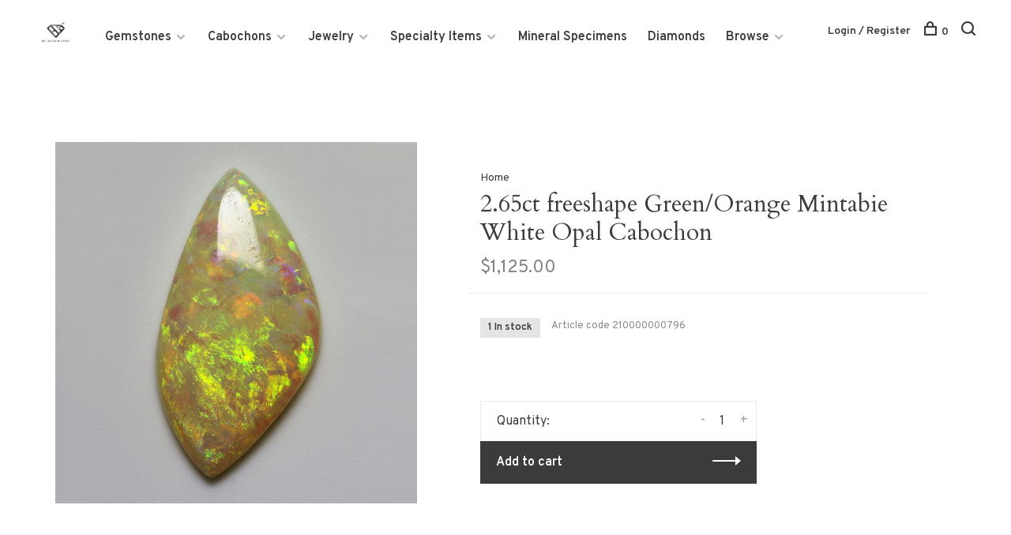

--- FILE ---
content_type: text/html;charset=utf-8
request_url: https://www.bydesigngems.com/265ct-freeshape-green-orange-mintabie-white-opal-c.html
body_size: 7740
content:
<!DOCTYPE html>
<html lang="en">
  <head>
    
        
    <meta charset="utf-8"/>
<!-- [START] 'blocks/head.rain' -->
<!--

  (c) 2008-2026 Lightspeed Netherlands B.V.
  http://www.lightspeedhq.com
  Generated: 20-01-2026 @ 14:00:55

-->
<link rel="canonical" href="https://www.bydesigngems.com/265ct-freeshape-green-orange-mintabie-white-opal-c.html"/>
<link rel="alternate" href="https://www.bydesigngems.com/index.rss" type="application/rss+xml" title="New products"/>
<meta name="robots" content="noodp,noydir"/>
<meta property="og:url" content="https://www.bydesigngems.com/265ct-freeshape-green-orange-mintabie-white-opal-c.html?source=facebook"/>
<meta property="og:site_name" content="By Design Gems"/>
<meta property="og:title" content="2.65ct freeshape Green/Orange Mintabie White Opal Cabochon"/>
<meta property="og:description" content="We are a family owned jewelry store specializing in gemstone cutting and custom jewelry design."/>
<meta property="og:image" content="https://cdn.shoplightspeed.com/shops/628770/files/16277704/265ct-freeshape-green-orange-mintabie-white-opal-c.jpg"/>
<!--[if lt IE 9]>
<script src="https://cdn.shoplightspeed.com/assets/html5shiv.js?2025-02-20"></script>
<![endif]-->
<!-- [END] 'blocks/head.rain' -->
        
        
        
                <meta property="product:availability" content="in stock">      <meta property="product:condition" content="new">
      <meta property="product:price:amount" content="1125.00">
      <meta property="product:price:currency" content="USD">
      <meta property="product:retailer_item_id" content="IN">        
    <title>2.65ct freeshape Green/Orange Mintabie White Opal Cabochon - By Design Gems</title>
    <meta name="description" content="We are a family owned jewelry store specializing in gemstone cutting and custom jewelry design." />
    <meta name="keywords" content="2.65ct, freeshape, Green/Orange, Mintabie, White, Opal, Cabochon, jewelry, custom jewelry, jewelry repair, gemstone repair, gemstone cutting, engraving, casting, 3D printing, CAD/CAM, CAD, CAM, CAD CAM, gemstone, gemstones, minerals, minerals, Achroi" />
    <meta http-equiv="X-UA-Compatible" content="ie=edge">
    <meta name="viewport" content="width=device-width, initial-scale=1.0">
    <meta name="apple-mobile-web-app-capable" content="yes">
    <meta name="apple-mobile-web-app-status-bar-style" content="black">
    <meta name="viewport" content="width=device-width, initial-scale=1, maximum-scale=1, user-scalable=0"/>

    <link rel="shortcut icon" href="https://cdn.shoplightspeed.com/shops/628770/themes/6715/assets/favicon.ico?2023010814512820201219173038" type="image/x-icon" />
    
      	<link rel="preconnect" href="https://fonts.googleapis.com">
		<link rel="preconnect" href="https://fonts.gstatic.com" crossorigin>
  	    <link href='//fonts.googleapis.com/css?family=Overpass:400,400i,300,500,600,700,700i,800,900|Cardo:400,400i,300,500,600,700,700i,800,900' rel='stylesheet' type='text/css'>
    
    <link rel="stylesheet" href="https://cdn.shoplightspeed.com/assets/gui-2-0.css?2025-02-20" />
    <link rel="stylesheet" href="https://cdn.shoplightspeed.com/assets/gui-responsive-2-0.css?2025-02-20" /> 
    <link rel="stylesheet" href="https://cdn.shoplightspeed.com/shops/628770/themes/6715/assets/style.css?2023010814512820201219173038">
    <link rel="stylesheet" href="https://cdn.shoplightspeed.com/shops/628770/themes/6715/assets/settings.css?2023010814512820201219173038" />
    <link rel="stylesheet" href="https://cdn.shoplightspeed.com/shops/628770/themes/6715/assets/custom.css?2023010814512820201219173038" />
    
    <script src="//ajax.googleapis.com/ajax/libs/jquery/3.0.0/jquery.min.js"></script>
    <script>
      	if( !window.jQuery ) document.write('<script src="https://cdn.shoplightspeed.com/shops/628770/themes/6715/assets/jquery-3.0.0.min.js?2023010814512820201219173038"><\/script>');
    </script>
    <script src="//cdn.jsdelivr.net/npm/js-cookie@2/src/js.cookie.min.js"></script>
    
    <script src="https://cdn.shoplightspeed.com/assets/gui.js?2025-02-20"></script>
    <script src="https://cdn.shoplightspeed.com/assets/gui-responsive-2-0.js?2025-02-20"></script>
    <script src="https://cdn.shoplightspeed.com/shops/628770/themes/6715/assets/scripts-min.js?2023010814512820201219173038"></script>
    
        
         
  </head>
  <body class="page-2.65ct-freeshape-green%2Forange-mintabie-white-opal-cabochon">
    
        
    <div class="page-content">
      
                                      	      	              	      	      	            
      <script>
      var product_image_size = '660x880x1',
          product_image_thumb = '132x176x1',
          product_in_stock_label = 'In stock',
          product_backorder_label = 'On backorder',
      		product_out_of_stock_label = 'Out of stock',
          product_multiple_variant_label = 'View all product options',
          show_variant_picker = 1,
          display_variants_on_product_card = 1,
          display_variant_picker_on = 'all',
          show_newsletter_promo_popup = 0,
          newsletter_promo_delay = '10000',
          newsletter_promo_hide_until = '7',
      		currency_format = '$',
          number_format = '0,0.00',
      		shop_url = 'https://www.bydesigngems.com/',
          shop_id = '628770',
        	readmore = 'Read more',
          search_url = "https://www.bydesigngems.com/search/",
          search_empty = 'No products found',
                    view_all_results = 'View all results';
    	</script>
			
      

<div class="mobile-nav-overlay"></div>

<header class="site-header site-header-lg mega-menu-header">
  
    
  <a href="https://www.bydesigngems.com/" class="logo logo-lg ">
          <img src="https://cdn.shoplightspeed.com/shops/628770/themes/6715/v/6367/assets/logo.png?20200426193727" alt="By Design Gems" class="logo-image">
    	      <img src="https://cdn.shoplightspeed.com/shops/628770/themes/6715/assets/logo-white.png?2023010814512820201219173038" alt="By Design Gems" class="logo-image logo-image-white">
          </a>

  <nav class="main-nav nav-style">
    <ul>
      
                  	
      	                <li class="menu-item-category-1663710 has-child">
          <a href="https://www.bydesigngems.com/gemstones/">Gemstones</a>
          <button class="mobile-menu-subopen"><span class="nc-icon-mini arrows-3_small-down"></span></button>                    <ul class="">
                          <li class="subsubitem has-child">
                <a class="underline-hover" href="https://www.bydesigngems.com/gemstones/beryl-varieties/" title="Beryl Varieties">Beryl Varieties</a>
                <button class="mobile-menu-subopen"><span class="nc-icon-mini arrows-3_small-down"></span></button>                                <ul class="">
                                      <li class="subsubitem">
                      <a class="underline-hover" href="https://www.bydesigngems.com/gemstones/beryl-varieties/aquamarine/" title="Aquamarine">Aquamarine</a>
                    </li>
                                      <li class="subsubitem">
                      <a class="underline-hover" href="https://www.bydesigngems.com/gemstones/beryl-varieties/emerald/" title="Emerald">Emerald</a>
                    </li>
                                  </ul>
                              </li>
                          <li class="subsubitem has-child">
                <a class="underline-hover" href="https://www.bydesigngems.com/gemstones/garnet/" title="Garnet">Garnet</a>
                <button class="mobile-menu-subopen"><span class="nc-icon-mini arrows-3_small-down"></span></button>                                <ul class="">
                                      <li class="subsubitem">
                      <a class="underline-hover" href="https://www.bydesigngems.com/gemstones/garnet/tsavorite-garnet/" title="Tsavorite Garnet">Tsavorite Garnet</a>
                    </li>
                                      <li class="subsubitem">
                      <a class="underline-hover" href="https://www.bydesigngems.com/gemstones/garnet/color-change-garnet/" title="Color Change Garnet">Color Change Garnet</a>
                    </li>
                                      <li class="subsubitem">
                      <a class="underline-hover" href="https://www.bydesigngems.com/gemstones/garnet/grossular-garnet/" title="Grossular Garnet">Grossular Garnet</a>
                    </li>
                                      <li class="subsubitem">
                      <a class="underline-hover" href="https://www.bydesigngems.com/gemstones/garnet/pyrope-garnet/" title="Pyrope Garnet">Pyrope Garnet</a>
                    </li>
                                      <li class="subsubitem">
                      <a class="underline-hover" href="https://www.bydesigngems.com/gemstones/garnet/spessartine-garnet/" title="Spessartine Garnet">Spessartine Garnet</a>
                    </li>
                                      <li class="subsubitem">
                      <a class="underline-hover" href="https://www.bydesigngems.com/gemstones/garnet/rhodolite-garnet/" title="Rhodolite Garnet">Rhodolite Garnet</a>
                    </li>
                                      <li class="subsubitem">
                      <a class="underline-hover" href="https://www.bydesigngems.com/gemstones/garnet/spessartite/" title="Spessartite">Spessartite</a>
                    </li>
                                  </ul>
                              </li>
                          <li class="subsubitem">
                <a class="underline-hover" href="https://www.bydesigngems.com/gemstones/chalcedony/" title="Chalcedony">Chalcedony</a>
                                              </li>
                          <li class="subsubitem has-child">
                <a class="underline-hover" href="https://www.bydesigngems.com/gemstones/quartz-varieties/" title="Quartz Varieties">Quartz Varieties</a>
                <button class="mobile-menu-subopen"><span class="nc-icon-mini arrows-3_small-down"></span></button>                                <ul class="">
                                      <li class="subsubitem">
                      <a class="underline-hover" href="https://www.bydesigngems.com/gemstones/quartz-varieties/amethyst/" title="Amethyst">Amethyst</a>
                    </li>
                                      <li class="subsubitem">
                      <a class="underline-hover" href="https://www.bydesigngems.com/gemstones/quartz-varieties/rutilated-quartz/" title="Rutilated Quartz">Rutilated Quartz</a>
                    </li>
                                      <li class="subsubitem">
                      <a class="underline-hover" href="https://www.bydesigngems.com/gemstones/quartz-varieties/citrine/" title="Citrine">Citrine</a>
                    </li>
                                      <li class="subsubitem">
                      <a class="underline-hover" href="https://www.bydesigngems.com/gemstones/quartz-varieties/tourmalinated-quartz/" title="Tourmalinated Quartz">Tourmalinated Quartz</a>
                    </li>
                                  </ul>
                              </li>
                          <li class="subsubitem has-child">
                <a class="underline-hover" href="https://www.bydesigngems.com/gemstones/opal/" title="Opal">Opal</a>
                <button class="mobile-menu-subopen"><span class="nc-icon-mini arrows-3_small-down"></span></button>                                <ul class="">
                                      <li class="subsubitem">
                      <a class="underline-hover" href="https://www.bydesigngems.com/gemstones/opal/fire-opal/" title="Fire Opal">Fire Opal</a>
                    </li>
                                      <li class="subsubitem">
                      <a class="underline-hover" href="https://www.bydesigngems.com/gemstones/opal/ethiopian-opal/" title="Ethiopian Opal">Ethiopian Opal</a>
                    </li>
                                      <li class="subsubitem">
                      <a class="underline-hover" href="https://www.bydesigngems.com/gemstones/opal/brazilian-opal/" title="Brazilian Opal">Brazilian Opal</a>
                    </li>
                                  </ul>
                              </li>
                          <li class="subsubitem has-child">
                <a class="underline-hover" href="https://www.bydesigngems.com/gemstones/tourmaline/" title="Tourmaline">Tourmaline</a>
                <button class="mobile-menu-subopen"><span class="nc-icon-mini arrows-3_small-down"></span></button>                                <ul class="">
                                      <li class="subsubitem">
                      <a class="underline-hover" href="https://www.bydesigngems.com/gemstones/tourmaline/rubellite-pink/" title="Rubellite (Pink)">Rubellite (Pink)</a>
                    </li>
                                      <li class="subsubitem">
                      <a class="underline-hover" href="https://www.bydesigngems.com/gemstones/tourmaline/indicolite-blue/" title="Indicolite (Blue)">Indicolite (Blue)</a>
                    </li>
                                      <li class="subsubitem">
                      <a class="underline-hover" href="https://www.bydesigngems.com/gemstones/tourmaline/green-tourmaline/" title="Green Tourmaline">Green Tourmaline</a>
                    </li>
                                      <li class="subsubitem">
                      <a class="underline-hover" href="https://www.bydesigngems.com/gemstones/tourmaline/pink/" title="Pink">Pink</a>
                    </li>
                                  </ul>
                              </li>
                          <li class="subsubitem">
                <a class="underline-hover" href="https://www.bydesigngems.com/gemstones/apatite/" title="Apatite">Apatite</a>
                                              </li>
                          <li class="subsubitem">
                <a class="underline-hover" href="https://www.bydesigngems.com/gemstones/ruby/" title="Ruby">Ruby</a>
                                              </li>
                          <li class="subsubitem">
                <a class="underline-hover" href="https://www.bydesigngems.com/gemstones/sapphire/" title="Sapphire">Sapphire</a>
                                              </li>
                          <li class="subsubitem has-child">
                <a class="underline-hover" href="https://www.bydesigngems.com/gemstones/topaz/" title="Topaz">Topaz</a>
                <button class="mobile-menu-subopen"><span class="nc-icon-mini arrows-3_small-down"></span></button>                                <ul class="">
                                      <li class="subsubitem">
                      <a class="underline-hover" href="https://www.bydesigngems.com/gemstones/topaz/sky-blue-topaz/" title="Sky Blue Topaz">Sky Blue Topaz</a>
                    </li>
                                      <li class="subsubitem">
                      <a class="underline-hover" href="https://www.bydesigngems.com/gemstones/topaz/colorado-topaz/" title="Colorado Topaz">Colorado Topaz</a>
                    </li>
                                      <li class="subsubitem">
                      <a class="underline-hover" href="https://www.bydesigngems.com/gemstones/topaz/champagne-topaz/" title="Champagne Topaz">Champagne Topaz</a>
                    </li>
                                  </ul>
                              </li>
                          <li class="subsubitem">
                <a class="underline-hover" href="https://www.bydesigngems.com/gemstones/zircon/" title="Zircon">Zircon</a>
                                              </li>
                      </ul>
                  </li>
                <li class="menu-item-category-1695153 has-child">
          <a href="https://www.bydesigngems.com/cabochons/">Cabochons</a>
          <button class="mobile-menu-subopen"><span class="nc-icon-mini arrows-3_small-down"></span></button>                    <ul class="">
                          <li class="subsubitem">
                <a class="underline-hover" href="https://www.bydesigngems.com/cabochons/gaspeite/" title="Gaspeite">Gaspeite</a>
                                              </li>
                          <li class="subsubitem has-child">
                <a class="underline-hover" href="https://www.bydesigngems.com/cabochons/chalcedony/" title="Chalcedony">Chalcedony</a>
                <button class="mobile-menu-subopen"><span class="nc-icon-mini arrows-3_small-down"></span></button>                                <ul class="">
                                      <li class="subsubitem">
                      <a class="underline-hover" href="https://www.bydesigngems.com/cabochons/chalcedony/agate/" title="Agate">Agate</a>
                    </li>
                                      <li class="subsubitem">
                      <a class="underline-hover" href="https://www.bydesigngems.com/cabochons/chalcedony/tigers-eye/" title="Tiger&#039;s Eye">Tiger&#039;s Eye</a>
                    </li>
                                  </ul>
                              </li>
                          <li class="subsubitem has-child">
                <a class="underline-hover" href="https://www.bydesigngems.com/cabochons/quartz-varieties/" title="Quartz Varieties">Quartz Varieties</a>
                <button class="mobile-menu-subopen"><span class="nc-icon-mini arrows-3_small-down"></span></button>                                <ul class="">
                                      <li class="subsubitem">
                      <a class="underline-hover" href="https://www.bydesigngems.com/cabochons/quartz-varieties/pietersite/" title="Pietersite">Pietersite</a>
                    </li>
                                      <li class="subsubitem">
                      <a class="underline-hover" href="https://www.bydesigngems.com/cabochons/quartz-varieties/amethyst-cacoxenite/" title="Amethyst Cacoxenite">Amethyst Cacoxenite</a>
                    </li>
                                      <li class="subsubitem">
                      <a class="underline-hover" href="https://www.bydesigngems.com/cabochons/quartz-varieties/sagenitic-quartz/" title="Sagenitic Quartz">Sagenitic Quartz</a>
                    </li>
                                  </ul>
                              </li>
                          <li class="subsubitem">
                <a class="underline-hover" href="https://www.bydesigngems.com/cabochons/turquoise/" title="Turquoise">Turquoise</a>
                                              </li>
                          <li class="subsubitem has-child">
                <a class="underline-hover" href="https://www.bydesigngems.com/cabochons/opal/" title="Opal">Opal</a>
                <button class="mobile-menu-subopen"><span class="nc-icon-mini arrows-3_small-down"></span></button>                                <ul class="">
                                      <li class="subsubitem">
                      <a class="underline-hover" href="https://www.bydesigngems.com/cabochons/opal/australian-opal/" title="Australian Opal">Australian Opal</a>
                    </li>
                                  </ul>
                              </li>
                      </ul>
                  </li>
                <li class="menu-item-category-1695159 has-child">
          <a href="https://www.bydesigngems.com/jewelry/">Jewelry</a>
          <button class="mobile-menu-subopen"><span class="nc-icon-mini arrows-3_small-down"></span></button>                    <ul class="">
                          <li class="subsubitem">
                <a class="underline-hover" href="https://www.bydesigngems.com/jewelry/bracelets/" title="Bracelets">Bracelets</a>
                                              </li>
                          <li class="subsubitem">
                <a class="underline-hover" href="https://www.bydesigngems.com/jewelry/chains/" title="Chains">Chains</a>
                                              </li>
                          <li class="subsubitem">
                <a class="underline-hover" href="https://www.bydesigngems.com/jewelry/charms/" title="Charms">Charms</a>
                                              </li>
                          <li class="subsubitem">
                <a class="underline-hover" href="https://www.bydesigngems.com/jewelry/cuffs/" title="Cuffs">Cuffs</a>
                                              </li>
                          <li class="subsubitem">
                <a class="underline-hover" href="https://www.bydesigngems.com/jewelry/earrings/" title="Earrings">Earrings</a>
                                              </li>
                          <li class="subsubitem">
                <a class="underline-hover" href="https://www.bydesigngems.com/jewelry/pre-owned/" title="Pre-Owned">Pre-Owned</a>
                                              </li>
                          <li class="subsubitem">
                <a class="underline-hover" href="https://www.bydesigngems.com/jewelry/jewelry-sets/" title="Jewelry Sets">Jewelry Sets</a>
                                              </li>
                          <li class="subsubitem">
                <a class="underline-hover" href="https://www.bydesigngems.com/jewelry/kera/" title="Kera">Kera</a>
                                              </li>
                          <li class="subsubitem">
                <a class="underline-hover" href="https://www.bydesigngems.com/jewelry/necklaces/" title="Necklaces">Necklaces</a>
                                              </li>
                          <li class="subsubitem">
                <a class="underline-hover" href="https://www.bydesigngems.com/jewelry/pendants/" title="Pendants">Pendants</a>
                                              </li>
                          <li class="subsubitem">
                <a class="underline-hover" href="https://www.bydesigngems.com/jewelry/rings/" title="Rings">Rings</a>
                                              </li>
                          <li class="subsubitem">
                <a class="underline-hover" href="https://www.bydesigngems.com/jewelry/watches/" title="Watches">Watches</a>
                                              </li>
                          <li class="subsubitem">
                <a class="underline-hover" href="https://www.bydesigngems.com/jewelry/cuff-links/" title="Cuff Links">Cuff Links</a>
                                              </li>
                      </ul>
                  </li>
                <li class="menu-item-category-1695163 has-child">
          <a href="https://www.bydesigngems.com/specialty-items/">Specialty Items</a>
          <button class="mobile-menu-subopen"><span class="nc-icon-mini arrows-3_small-down"></span></button>                    <ul class="">
                          <li class="subsubitem">
                <a class="underline-hover" href="https://www.bydesigngems.com/specialty-items/carvings/" title="Carvings">Carvings</a>
                                              </li>
                          <li class="subsubitem">
                <a class="underline-hover" href="https://www.bydesigngems.com/specialty-items/key-chains/" title="Key Chains">Key Chains</a>
                                              </li>
                          <li class="subsubitem">
                <a class="underline-hover" href="https://www.bydesigngems.com/specialty-items/lapidary/" title="Lapidary">Lapidary</a>
                                              </li>
                          <li class="subsubitem">
                <a class="underline-hover" href="https://www.bydesigngems.com/specialty-items/money-clips/" title="Money Clips">Money Clips</a>
                                              </li>
                          <li class="subsubitem">
                <a class="underline-hover" href="https://www.bydesigngems.com/specialty-items/collar-stay/" title="Collar Stay">Collar Stay</a>
                                              </li>
                          <li class="subsubitem">
                <a class="underline-hover" href="https://www.bydesigngems.com/specialty-items/antique-jewelry/" title="Antique Jewelry">Antique Jewelry</a>
                                              </li>
                      </ul>
                  </li>
                <li class="menu-item-category-1695174">
          <a href="https://www.bydesigngems.com/mineral-specimens/">Mineral Specimens</a>
                            </li>
                <li class="menu-item-category-2841436">
          <a href="https://www.bydesigngems.com/diamonds/">Diamonds</a>
                            </li>
                      
                        	
      	      	        <li class="has-child locations-menu-item ">
          <a href="">Browse</a>
          <button class="mobile-menu-subopen"><span class="nc-icon-mini arrows-3_small-down"></span></button>
          <ul class="">
            <li>
              <div class="row">
                                	                		                		<div class="col-md-3">
                                            	<a href="/jewelry/" title="Jewelry" class="header-cta-block">
                                            <img src="https://cdn.shoplightspeed.com/shops/628770/themes/6715/v/9708/assets/header-cta-1.png?20200429172348" alt="Jewelry">
                      <div>
                        <div class="location-title">Jewelry</div>
                        <div class="location-subtitle"></div>
                      </div>
											                      	</a>
                                                
                    </div>
                	                                	                		                		<div class="col-md-3">
                                            	<a href="/gemstones/" title="Gemstones" class="header-cta-block">
                                            <img src="https://cdn.shoplightspeed.com/shops/628770/themes/6715/v/7885/assets/header-cta-2.png?20200429165132" alt="Gemstones">
                      <div>
                        <div class="location-title">Gemstones</div>
                        <div class="location-subtitle"></div>
                      </div>
											                      	</a>
                                                
                    </div>
                	                                	                		                		<div class="col-md-3">
                                            	<a href="/mineral-specimens/" title="Minerals" class="header-cta-block">
                                            <img src="https://cdn.shoplightspeed.com/shops/628770/themes/6715/v/9679/assets/header-cta-3.png?20200429171330" alt="Minerals">
                      <div>
                        <div class="location-title">Minerals</div>
                        <div class="location-subtitle"></div>
                      </div>
											                      	</a>
                                                
                    </div>
                	                                	                		                		<div class="col-md-3">
                                            	<a href="/specialty-items/" title="Specialty Items" class="header-cta-block">
                                            <img src="https://cdn.shoplightspeed.com/shops/628770/themes/6715/v/9723/assets/header-cta-4.png?20200501214927" alt="Specialty Items">
                      <div>
                        <div class="location-title">Specialty Items</div>
                        <div class="location-subtitle"></div>
                      </div>
											                      	</a>
                                                
                    </div>
                	                                
              </div>
            </li>
          </ul>
        </li>
      	              
                        
      	      
                        	
      	      
                              
      
      <li class="menu-item-mobile-only m-t-30">
                <a href="#" title="Account" data-featherlight="#loginModal">Login / Register</a>
              </li>
      
            
              
      
    </ul>
  </nav>

  <nav class="secondary-nav nav-style">
    <div class="search-header secondary-style">
      <form action="https://www.bydesigngems.com/search/" method="get" id="searchForm" class="ajax-enabled">
        <input type="text" name="q" autocomplete="off" value="" placeholder="Search for product">
        <a href="#" class="search-close">Close</a>
        <div class="search-results"></div>
      </form>
    </div>
    
    <ul>
      <li class="menu-item-desktop-only menu-item-account">
                <a href="#" title="Account" data-featherlight="#loginModal">Login / Register</a>
              </li>
      
            
              
      
            
            
      <li>
        <a href="#" title="Cart" class="cart-trigger"><span class="nc-icon-mini shopping_bag-20"></span>0</a>
      </li>

      <li class="search-trigger-item">
        <a href="#" title="Search" class="search-trigger"><span class="nc-icon-mini ui-1_zoom"></span></a>
      </li>
    </ul>

    
    <a class="burger">
      <span></span>
    </a>
    
  </nav>
</header>      <div itemscope itemtype="http://schema.org/BreadcrumbList">
	<div itemprop="itemListElement" itemscope itemtype="http://schema.org/ListItem">
    <a itemprop="item" href="https://www.bydesigngems.com/"><span itemprop="name" content="Home"></span></a>
    <meta itemprop="position" content="1" />
  </div>
    	<div itemprop="itemListElement" itemscope itemtype="http://schema.org/ListItem">
      <a itemprop="item" href="https://www.bydesigngems.com/265ct-freeshape-green-orange-mintabie-white-opal-c.html"><span itemprop="name" content="2.65ct freeshape Green/Orange Mintabie White Opal Cabochon"></span></a>
      <meta itemprop="position" content="2" />
    </div>
  </div>

<div itemscope itemtype="https://schema.org/Product">
  <meta itemprop="name" content="2.65ct freeshape Green/Orange Mintabie White Opal Cabochon">
      <meta itemprop="image" content="https://cdn.shoplightspeed.com/shops/628770/files/16277704/300x250x2/265ct-freeshape-green-orange-mintabie-white-opal-c.jpg" />  
    <meta itemprop="mpn" content="210000000796" />  <meta itemprop="sku" content="IN" />  <div itemprop="offers" itemscope itemtype="https://schema.org/Offer">
    <meta itemprop="priceCurrency" content="USD">
    <meta itemprop="price" content="1125.00" />
    <meta itemprop="itemCondition" itemtype="https://schema.org/OfferItemCondition" content="https://schema.org/NewCondition"/>
   	    <meta itemprop="availability" content="https://schema.org/InStock"/>
    <meta itemprop="inventoryLevel" content="1" />
        <meta itemprop="url" content="https://www.bydesigngems.com/265ct-freeshape-green-orange-mintabie-white-opal-c.html" />  </div>
    </div>
      <div class="cart-sidebar-container">
  <div class="cart-sidebar">
    <button class="cart-sidebar-close" aria-label="Close">✕</button>
    <div class="cart-sidebar-title">
      <h5>Cart</h5>
      <p><span class="item-qty"></span> items</p>
    </div>
    
    <div class="cart-sidebar-body">
        
      <div class="no-cart-products">No products found...</div>
      
    </div>
    
      </div>
</div>      <!-- Login Modal -->
<div class="modal-lighbox login-modal" id="loginModal">
  <div class="row">
    <div class="col-sm-6 m-b-30 login-row p-r-30 sm-p-r-15">
      <h4>Login</h4>
      <p>Log in if you have an account</p>
      <form action="https://www.bydesigngems.com/account/loginPost/?return=https%3A%2F%2Fwww.bydesigngems.com%2F265ct-freeshape-green-orange-mintabie-white-opal-c.html" method="post" class="secondary-style">
        <input type="hidden" name="key" value="717178e750e48530c7669a1d2d3136d1" />
        <div class="form-row">
          <input type="text" name="email" autocomplete="on" placeholder="Email address" class="required" />
        </div>
        <div class="form-row">
          <input type="password" name="password" autocomplete="on" placeholder="Password" class="required" />
        </div>
        <div class="">
          <a class="button button-arrow button-solid button-block popup-validation m-b-15" href="javascript:;" title="Login">Login</a>
                  </div>
      </form>
    </div>
    <div class="col-sm-6 m-b-30 p-l-30 sm-p-l-15">
      <h4>Register</h4>
      <p class="register-subtitle">Having an account with us will allow you to check out faster in the future, store multiple addresses, view and track your orders in your account, and more.</p>
      <a class="button button-arrow" href="https://www.bydesigngems.com/account/register/" title="Create an account">Create an account</a>
    </div>
  </div>
  <div class="text-center forgot-password">
    <a class="forgot-pw" href="https://www.bydesigngems.com/account/password/">Forgot your password?</a>
  </div>
</div>      
      <main class="main-content">
                  		
<div class="container">
  <!-- Single product into -->
  <div class="product-intro scroll-product-images">
    <div class="row">
      <div class="col-md-5 stick-it-in">
        <div class="product-media">
          
          <div class="product-images product-images-single no-slider">
                        <div class="product-image">
              <a href="https://cdn.shoplightspeed.com/shops/628770/files/16277704/image.jpg" data-caption="">
                <img src="https://cdn.shoplightspeed.com/shops/628770/files/16277704/768x1024x3/265ct-freeshape-green-orange-mintabie-white-opal-c.jpg" data-thumb="https://cdn.shoplightspeed.com/shops/628770/files/16277704/132x176x1/image.jpg" height="1024" width="768" alt="2.65ct freeshape Green/Orange Mintabie White Opal Cabochon">
              </a>
            </div>
                      </div>
          
        </div>
      </div>
      <div class="col-md-7 stick-it-in">
        <div class="product-content single-product-content" data-url="https://www.bydesigngems.com/265ct-freeshape-green-orange-mintabie-white-opal-c.html">
          
                    <!-- Breadcrumbs -->
          <div class="breadcrumbs">
            <a href="https://www.bydesigngems.com/" title="Home">Home</a>
                                              </div>  
                    
          <h1 class="h3 m-b-10">2.65ct freeshape Green/Orange Mintabie White Opal Cabochon</h1>
          
          <div class="row product-meta">
            <div class="col-md-6">
              <div class="price">      
                  
                <span class="new-price"><span class="price-update" data-price="1125">$1,125.00</span></span>

                                
                 
              </div>
            </div>
            <div class="col-md-6 text-right p-t-10">
                          </div>
          </div>
          
          <div class="row m-b-20">
            <div class="col-xs-8">

                            <div class="stock">
                                <div>1 In stock</div>
                              </div>
              
                            <div class="ratings">
                                                      <div class="align-bottom">
                    <div class="product-code"><span class="title">Article code</span> 210000000796</div>
                  </div>
                  
              </div>
                            
              
            </div>
            <div class="col-xs-4 text-right">
                            
                            
            </div>
          </div>

          <div class="product-description m-b-80 sm-m-b-60"></div>
          
                    
                    
          
          <form action="https://www.bydesigngems.com/cart/add/38713448/" id="product_configure_form" method="post" class="product_configure_form" data-cart-bulk-url="https://www.bydesigngems.com/cart/addBulk/">
            <div class="product_configure_form_wrapper">
              
                                          	                            
                                          
                            
                      
                            
                        
                          
                            <div class="input-wrap quantity-selector"><label>Quantity:</label><input type="text" name="quantity" value="1" /><div class="change"><a href="javascript:;" onclick="changeQuantity('add', $(this));" class="up">+</a><a href="javascript:;" onclick="changeQuantity('remove', $(this));" class="down">-</a></div></div><a href="javascript:;" class="button button-block button-arrow button-solid add-to-cart-trigger" title="Add to cart" id="addtocart">Add to cart</a>                          </div>
            
                        
                        
          </form>
            
                  </div>
      </div>
    </div>
  </div>
  
  
    
    
    
  <!-- Product share -->
  <div class="share m-b-50 pull-right">
    <span class="share-label">Share this product:</span>
    <ul><li><a href="https://www.facebook.com/sharer/sharer.php?u=https://www.bydesigngems.com/265ct-freeshape-green-orange-mintabie-white-opal-c.html" class="social facebook" target="_blank">Facebook</a></li><li><a href="https://twitter.com/home?status=2.65ct freeshape Green/Orange Mintabie White Opal Cabochon%20-%20265ct-freeshape-green-orange-mintabie-white-opal-c.html" class="social twitter" target="_blank">Twitter</a></li><li><a href="https://pinterest.com/pin/create/button/?url=https://www.bydesigngems.com/265ct-freeshape-green-orange-mintabie-white-opal-c.html&media=https://cdn.shoplightspeed.com/shops/628770/files/16277704/image.jpg&description=" class="social pinterest" target="_blank">Pinterest</a></li><li><a href="/cdn-cgi/l/email-protection#[base64]" class="social email">Email</a></li></ul>  </div>
  
  
    
  
      
    
</div>                </main>
			
            
<footer>
  <div class="container">
    
        <div class="footer-menu">
      <ul>
                <li>
          <a href="https://www.bydesigngems.com/gemstones/">Gemstones</a>
                  </li>    
                <li>
          <a href="https://www.bydesigngems.com/cabochons/">Cabochons</a>
                  </li>    
                <li>
          <a href="https://www.bydesigngems.com/jewelry/">Jewelry</a>
                  </li>    
                <li>
          <a href="https://www.bydesigngems.com/specialty-items/">Specialty Items</a>
                  </li>    
                <li>
          <a href="https://www.bydesigngems.com/mineral-specimens/">Mineral Specimens</a>
                  </li>    
                <li>
          <a href="https://www.bydesigngems.com/diamonds/">Diamonds</a>
                  </li>    
              </ul>
    </div>
    
        <div class="footer-menu">
      <ul>
                <li><a href="https://www.bydesigngems.com/service/about/">About us</a></li>
                <li><a href="https://www.bydesigngems.com/service/general-terms-conditions/">Pricing Information</a></li>
                <li><a href="https://www.bydesigngems.com/service/disclaimer/">Disclaimers</a></li>
                <li><a href="https://www.bydesigngems.com/service/privacy-policy/">Privacy policy</a></li>
                <li><a href="https://www.bydesigngems.com/service/shipping-returns/">Shipping &amp; Returns</a></li>
                <li><a href="https://www.bydesigngems.com/service/">Customer support</a></li>
                      </ul>
    </div>
        
    

        <div class="footer-content">
      <p>Sign up for our newsletter and get the latest updates, news and product offers via email</p>
            <form id="formNewsletter" class="newsletter-footer-form secondary-style" action="https://www.bydesigngems.com/account/newsletter/" method="post">
          <input type="hidden" name="key" value="717178e750e48530c7669a1d2d3136d1" />
          <div class="form-row">
            <div class="input-group">
              <input type="text" name="email" id="formNewsletterEmail" value="" placeholder="Your email address">
              <a href="javascript:;" onclick="$('#formNewsletter').submit(); return false;" title="Subscribe" class="button button-arrow"></a>
            </div>
          </div>
      </form>
          </div>
    
        <div class="footer-content footer-content-description">
      
            <div class="footer-contact-details">
                <p>Contact us by phone or email today!</p>
        
                <div>
          <a href="tel:+1 (719) 200-2393">
              <span class="hint-text">Telephone: </span><span class="bold">+1 (719) 200-2393</span>
          </a>
        </div>
                        <div>
          <a href="/cdn-cgi/l/email-protection#d6a5a3a6a6b9a4a296b4afb2b3a5bfb1b8b1b3bba5f8b5b9bb">
            <span class="hint-text">Email: </span><span class="bold"><span class="__cf_email__" data-cfemail="eb989e9b9b84999fab89928f8e98828c858c8e8698c5888486">[email&#160;protected]</span></span>
          </a>
        </div> 
              </div>
            
      
            <div class="footer-menu footer-menu-social">
        <ul>
          <li><a href="https://www.facebook.com/bydesigngems" target="_blank" title="Facebook"><span class="nc-icon-mini social_logo-fb-simple"></span></a></li>                    <li><a href="https://www.instagram.com/bydesigngems" target="_blank" title="Instagram By Design Gems"><span class="nc-icon-mini social_logo-instagram"></span></a></li>          <li><a href="https://www.pinterest.com/bydesigngems" target="_blank" title="Pinterest"><span class="nc-icon-mini social_logo-pinterest"></span></a></li>                                                </ul>
      </div>
            
      
            
    </div>
    
    <div class="copyright m-t-50">
      © Copyright 2026 By Design Gems
            <span>
      - Powered by
            <a href="http://www.lightspeedhq.com" title="Lightspeed" target="_blank">Lightspeed</a>
                  - Theme by <a href="https://huysmans.me" target="_blank">Huysmans.me </a>
      </span>
            
            
    </div>

    <div class="payments">
            <a href="https://www.bydesigngems.com/service/payment-methods/" title="Credit Card">
        <img src="https://cdn.shoplightspeed.com/assets/icon-payment-creditcard.png?2025-02-20" alt="Credit Card" />
      </a>
          </div>

  </div>
  
</footer>
      <!-- [START] 'blocks/body.rain' -->
<script data-cfasync="false" src="/cdn-cgi/scripts/5c5dd728/cloudflare-static/email-decode.min.js"></script><script>
(function () {
  var s = document.createElement('script');
  s.type = 'text/javascript';
  s.async = true;
  s.src = 'https://www.bydesigngems.com/services/stats/pageview.js?product=23254289&hash=65bc';
  ( document.getElementsByTagName('head')[0] || document.getElementsByTagName('body')[0] ).appendChild(s);
})();
</script>
<!-- [END] 'blocks/body.rain' -->
      
    </div>
    
    <script src="https://cdn.shoplightspeed.com/shops/628770/themes/6715/assets/app.js?2023010814512820201219173038"></script>
    
        
      
<script>(function(){function c(){var b=a.contentDocument||a.contentWindow.document;if(b){var d=b.createElement('script');d.innerHTML="window.__CF$cv$params={r:'9c0f19cfad2becfa',t:'MTc2ODkxNzY1NS4wMDAwMDA='};var a=document.createElement('script');a.nonce='';a.src='/cdn-cgi/challenge-platform/scripts/jsd/main.js';document.getElementsByTagName('head')[0].appendChild(a);";b.getElementsByTagName('head')[0].appendChild(d)}}if(document.body){var a=document.createElement('iframe');a.height=1;a.width=1;a.style.position='absolute';a.style.top=0;a.style.left=0;a.style.border='none';a.style.visibility='hidden';document.body.appendChild(a);if('loading'!==document.readyState)c();else if(window.addEventListener)document.addEventListener('DOMContentLoaded',c);else{var e=document.onreadystatechange||function(){};document.onreadystatechange=function(b){e(b);'loading'!==document.readyState&&(document.onreadystatechange=e,c())}}}})();</script><script defer src="https://static.cloudflareinsights.com/beacon.min.js/vcd15cbe7772f49c399c6a5babf22c1241717689176015" integrity="sha512-ZpsOmlRQV6y907TI0dKBHq9Md29nnaEIPlkf84rnaERnq6zvWvPUqr2ft8M1aS28oN72PdrCzSjY4U6VaAw1EQ==" data-cf-beacon='{"rayId":"9c0f19cfad2becfa","version":"2025.9.1","serverTiming":{"name":{"cfExtPri":true,"cfEdge":true,"cfOrigin":true,"cfL4":true,"cfSpeedBrain":true,"cfCacheStatus":true}},"token":"8247b6569c994ee1a1084456a4403cc9","b":1}' crossorigin="anonymous"></script>
</body>
</html>

--- FILE ---
content_type: text/javascript;charset=utf-8
request_url: https://www.bydesigngems.com/services/stats/pageview.js?product=23254289&hash=65bc
body_size: -412
content:
// SEOshop 20-01-2026 14:00:56